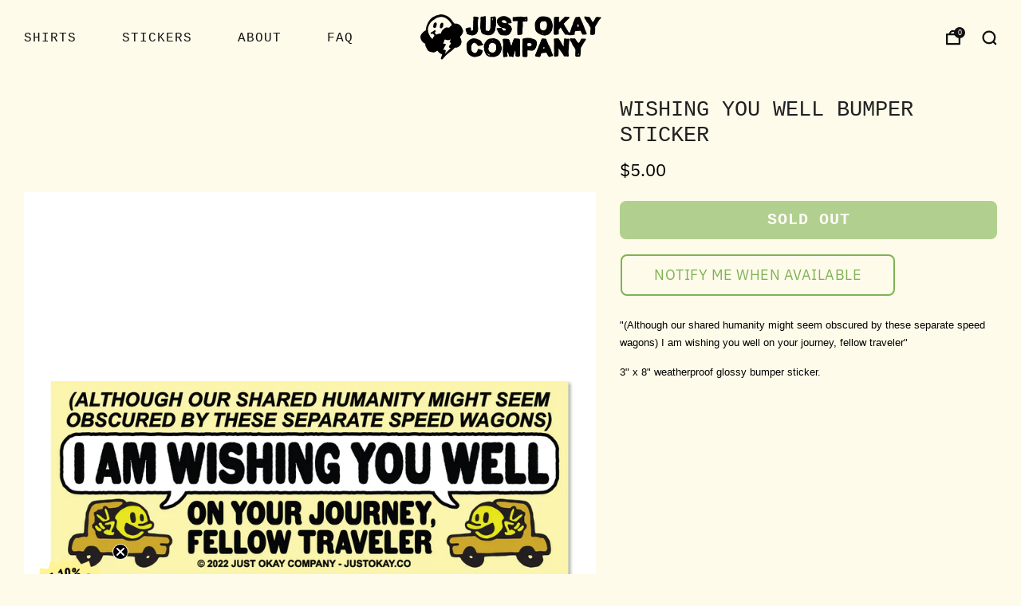

--- FILE ---
content_type: text/css
request_url: https://justokay.co/cdn/shop/t/40/assets/section-product.css?v=164835733015236435901757298842
body_size: -59
content:
/** Shopify CDN: Minification failed

Line 152:63 Unexpected "}"

**/
.product-single__block--m-18 {
  margin-top: 18px;
  margin-bottom: 18px;
}

/* ==========================================================================
   #HOME FEATURED PRODUCT SECTION
   ========================================================================== */
.product-single--featured {
  display: block;
}
.section--has-bg .product-single--featured {
  padding: 42px 0;
}
.product-single--featured .errors {
  margin: 12px 24px;
  color: #d12328;
  text-align: center;
  margin-top: 12px;
  background: #ffebe8;
  padding: 3px 0px;
}
.product-single--featured .product-single__title {
  margin: 0;
  position: relative;
}
.product-single--featured .product-single__title a {
  color: var(--color--headings);
}
.product-single--featured .product-single__details {
  position: relative;
  padding: 0;
}
.product-single--featured .product-single__photo-wrapper {
  position: relative;
}
.product-single--featured .product-single__photo {
  overflow: hidden;
}
.product-single--featured .product-single__box__block {
  margin-top: 18px;
  margin-bottom: 18px;
}
.product-single--featured .product-single__box__block:last-child {
  margin-bottom: 0;
}
.product-single--featured .product-single__box__block--sku,
.product-single--featured .product-single__box__block--tags {
  margin-top: 12px;
  margin-bottom: 12px;
}
@media (max-width: 47.9275em) {
  .product-single--featured .product-single__add .shopify-payment-button {
    margin-bottom: 12px;
  }
  .product-single--featured .product-single__details {
    max-width: 480px;
    margin: 0 auto;
    padding: 18px 0 0;
  }
  .product-single--featured .product-single__box__block--price .price__text {
    font-size: 1.3rem;
  }
}
.product-single--featured .product-form {
  overflow: visible;
}
.product-single--featured .product-form .product-form__reviews {
  margin-top: 6px;
  line-height: 0;
  margin-bottom: 24px;
}
.product-single--featured .product-form .product-form__reviews .spr-badge-caption {
  font-size: 0.85rem;
  color: var(--color--text-light);
}
.product-single--featured .product-form .product-form__reviews .spr-starratings {
  font-size: 0.85rem;
}
.product-single--featured .product-single__details .section__title {
  margin-bottom: 18px;
}
.product-single--featured .product-single__title-text {
  margin-bottom: 6px;
}
.product-single--featured .product-single__title-text a {
  color: var(--color--headings);
}
.product-single--featured .product-single__title-desc {
  color: var(--color--text-lighter);
  font-family: var(--font--body);
  font-weight: var(--font--body-weight);
  font-style: var(--font--body-style);
  letter-spacing: 0;
  text-transform: none;
  margin-top: 0;
  font-size: calc(var(--font--size-h5) / var(--font--size-base) * 1rem);
  line-height: 1.9;
}
.product-single--featured .product-single__title-desc a {
  color: var(--color--text-lighter);
}
.product-single--featured .product-single__title-desc a:hover {
  color: var(--color--text);
  opacity: 1;
}
.product-single--featured .product-single__box__block--m-0 {
  margin-top: 0;
  margin-bottom: 0;
}
.product-single--featured .product-single__box__block--m-6 {
  margin-top: 6px;
  margin-bottom: 6px;
}
.product-single--featured .product-single__box__block--m-12 {
  margin-top: 12px;
  margin-bottom: 12px;
}
.product-single--featured .product-single__box__block--m-18 {
  margin-top: 18px;
  margin-bottom: 18px;
}
.product-single--featured .product-single__box__block--mt-12 {
  margin-top: 12px;
}
@media (max-width: 61.24em) {
  .product-single--featured .product-single__box__block--mt-12 {
    margin-top: 9px;
  }
}
.product-single--featured .product-single__box__block--mb-12 {
  margin-bottom: 12px;
}
@media (max-width: 61.24em) {
  .product-single--featured .product-single__box__block--mb-12 {
    margin-bottom: 9px;
  }
}

.js-product-buttons {border-color: black;}
.rte {line-height: 25px; font-size: 13pt;}
.c-btn {font-size: 15pt; font-weight: 600;}.product-form__swatch__item--button 
.product-form__swatch__label {font-size: 13pt; 
                              border: 2px solid; 
                              margin-right: 6px; 
                              padding: 3px; 
                              height: 3rem; border-radius: 5px}}
.product-form__swatch__item--button label {min-width: 3.6rem;}

/*# sourceMappingURL=section-product.css.map */


--- FILE ---
content_type: text/javascript
request_url: https://justokay.co/cdn/shop/t/40/assets/custom.js?v=101612360477050417211748746374
body_size: -655
content:
//# sourceMappingURL=/cdn/shop/t/40/assets/custom.js.map?v=101612360477050417211748746374


--- FILE ---
content_type: text/javascript
request_url: https://justokay.co/cdn/shop/t/40/assets/items-scroll-paged-navigation.js?v=6570701935369699931748746374
body_size: 743
content:
/*! Copyright (c) Safe As Milk. All rights reserved. */import{debounce}from"utils";import ItemsScroll from"items-scroll";class ItemsScrollPagedNavigation extends ItemsScroll{#boundItemsScroll;#boundHandleStateChange;#boundPageNavigationClick;#controlsListenersEnabled=!1;#itemAtScrollIndex;#navigationPagesAmount;#resizeObserver;#ticking=!1;constructor(){super(),this.pageNavigationWrapper=null,this.navigationCounterOnly=this.hasAttribute("mobile-counter-only"),this.navigationCounterSeparator="/",this.navigationCounterShowForPagesAmount=7,this.navigationCounterShowUpToContainerSize=768,this.#boundItemsScroll=this.#handleItemsScroll.bind(this),this.#boundHandleStateChange=this.#handleStateChange.bind(this),this.#boundPageNavigationClick=this.#handlePageNavigationClick.bind(this)}connectedCallback(){super.connectedCallback(),this.#setPageNavigationState(),this.#resizeObserver=new ResizeObserver(debounce(()=>{this.#updatePageNavigationList()}),50),this.#resizeObserver.observe(this.items),this.addEventListener("on:items-scroll:change-state",this.#boundHandleStateChange),this.pageNavigationContainer&&this.pageNavigationContainer.addEventListener("click",this.#handlePageNavigationClick.bind(this))}disconnectedCallback(){super.disconnectedCallback(),this.removeEventListener("on:items-scroll:change-state",this.#boundHandleStateChange),this.#resizeObserver&&(this.#resizeObserver.disconnect(),this.#resizeObserver=null),this.#disableControlsListeners()}#enableControlsListeners(){this.#controlsListenersEnabled||(this.items.addEventListener("scroll",this.#boundItemsScroll),this.pageNavigationContainer&&this.pageNavigationContainer.addEventListener("click",this.#boundPageNavigationClick),this.#controlsListenersEnabled=!0)}#disableControlsListeners(){this.#controlsListenersEnabled&&(this.items.removeEventListener("scroll",this.#boundItemsScroll),this.pageNavigationContainer&&this.pageNavigationContainer.removeEventListener("click",this.#boundPageNavigationClick),this.#controlsListenersEnabled=!1)}#updatePageNavigationList(){this.pageNavigationWrapper||(this.pageNavigationWrapper=document.createElement("div"),this.pageNavigationWrapper.classList.add("page-navigation-wrapper"),this.appendChild(this.pageNavigationWrapper));const pagesAmount=Math.ceil(this.items.children.length/this.itemsPerPage);pagesAmount!==this.#navigationPagesAmount&&(this.#navigationPagesAmount=pagesAmount,this.navigationCounterShowUpToContainerSize&&this.navigationCounterShowUpToContainerSize>=this.offsetWidth&&this.navigationCounterShowForPagesAmount&&(this.navigationCounterOnly||this.#navigationPagesAmount>=this.navigationCounterShowForPagesAmount)?(this.pageNavigationContainer&&this.pageNavigationContainer.setAttribute("hidden",!0),this.pageNavigationCounter||(this.pageNavigationCounter=document.createElement("div"),this.pageNavigationCounter.classList.add("page-navigation-counter"),this.pageNavigationWrapper.appendChild(this.pageNavigationCounter)),this.pageNavigationCounter.removeAttribute("hidden"),this.pageNavigationCounter.innerHTML=`
          <span class="page-navigation-counter__current">${this.#itemAtScrollIndex||1}</span>
          <span class="page-navigation-counter__separator">${this.navigationCounterSeparator}</span>
          <span class="page-navigation-counter__total">${this.#navigationPagesAmount}</span>
        `,this.#setPageNavigationState()):(this.pageNavigationCounter&&this.pageNavigationCounter.setAttribute("hidden",!0),this.pageNavigationContainer||(this.pageNavigationContainer=document.createElement("ul"),this.pageNavigationContainer.classList.add("page-navigation"),this.pageNavigationContainer.setAttribute("role","tablist"),this.pageNavigationWrapper.appendChild(this.pageNavigationContainer)),this.pageNavigationContainer.removeAttribute("hidden"),this.#navigationPagesAmount>1?(this.pageNavigationContainer.innerHTML=`
            ${Array.from({length:pagesAmount},(_,i)=>`
              <li class="page-navigation__item" role="presentation">
                <button type="button" role="tab" class="page-navigation__button" data-page="${i+1}" aria-label="Scroll to page ${i+1} of ${this.#navigationPagesAmount}" tabindex="-1">
                  <span class="visually-hidden">${i+1}</span>
                </button>
              </li>
            `).join(`
`)}
          `,this.#setPageNavigationState()):this.pageNavigationContainer.innerHTML=""))}#handleStateChange({detail:{scrollable}}){scrollable?(this.#updatePageNavigationList(),this.#enableControlsListeners()):this.pageNavigationContainer&&this.#disableControlsListeners()}#handlePageNavigationClick(e){const{target}=e;if(!target.classList.contains("page-navigation__button"))return;const page=Number(target.dataset.page);this.#moveItems(this.items.children[this.itemsPerPage*(page-1)].offsetLeft,"smooth")}#setPageNavigationState(){if(this.pageNavigationDisabled||!this.#navigationPagesAmount||!this.#navigationPagesAmount>1)return;const{itemAtScroll}=this,itemAtScrollIndex=[...this.items.children].indexOf(itemAtScroll);this.#itemAtScrollIndex=itemAtScrollIndex;const currentNavigationPageIndex=this.#itemAtScrollIndex+this.itemsPerPage>this.items.children.length-1?this.#navigationPagesAmount-1:Math.floor(itemAtScrollIndex/this.itemsPerPage);if(this.pageNavigationContainer&&(this.pageNavigationContainer.querySelector(".is-active")&&this.pageNavigationContainer.querySelector(".is-active").classList.remove("is-active"),this.pageNavigationContainer.children[currentNavigationPageIndex]&&this.pageNavigationContainer.children[currentNavigationPageIndex].querySelector("button").classList.add("is-active")),this.pageNavigationCounter){const pageNavigationCounterCurrentElement=this.pageNavigationCounter.querySelector(".page-navigation-counter__current");this.pageNavigationCounter.setAttribute("aria-label",`Page ${currentNavigationPageIndex+1} of ${this.#navigationPagesAmount}`),pageNavigationCounterCurrentElement&&(pageNavigationCounterCurrentElement.innerHTML=currentNavigationPageIndex+1)}}#handleItemsScroll(){this.pageNavigationDisabled||this.#ticking||(window.requestAnimationFrame(()=>{this.#setPageNavigationState(),this.#ticking=!1}),this.#ticking=!0)}#moveItems(position,behavior="instant"){let itemsScrollX=position;itemsScrollX<0?itemsScrollX=0:itemsScrollX>this.items.scrollWidth-this.items.offsetWidth&&(itemsScrollX=this.items.scrollWidth-this.items.offsetWidth),behavior==="instant"?this.items.scrollTo({behavior:"instant",left:itemsScrollX}):this.smoothScrollItems(itemsScrollX)}}customElements.define("items-scroll-paged-navigation",ItemsScrollPagedNavigation);
//# sourceMappingURL=/cdn/shop/t/40/assets/items-scroll-paged-navigation.js.map?v=6570701935369699931748746374


--- FILE ---
content_type: text/javascript
request_url: https://justokay.co/cdn/shop/t/40/assets/store-data.js?v=132968299839822299751748746397
body_size: -653
content:
export const CART_TYPE="modal",ANIMATION_LOAD=!1,ANIMATION_INTERVAL=0,ANIMATION_INTERVAL_STYLE="fade_down";
//# sourceMappingURL=/cdn/shop/t/40/assets/store-data.js.map?v=132968299839822299751748746397


--- FILE ---
content_type: text/javascript; charset=utf-8
request_url: https://justokay.co/products/wishing-you-well-bumper-sticker.js
body_size: 499
content:
{"id":6696349073506,"title":"Wishing You Well Bumper Sticker","handle":"wishing-you-well-bumper-sticker","description":"\u003cp\u003e\u003cspan style=\"font-family: -apple-system, BlinkMacSystemFont, 'San Francisco', 'Segoe UI', Roboto, 'Helvetica Neue', sans-serif; font-size: 0.875rem;\"\u003e\u003cmeta charset=\"utf-8\"\u003e\"(Although our shared humanity might seem obscured by these separate speed wagons) I am wishing you well on your journey, fellow traveler\" \u003c\/span\u003e\u003c\/p\u003e\n\u003cp\u003e\u003cspan style=\"font-family: -apple-system, BlinkMacSystemFont, 'San Francisco', 'Segoe UI', Roboto, 'Helvetica Neue', sans-serif; font-size: 0.875rem;\"\u003e3\" x 8\" weatherproof glossy bumper sticker.\u003c\/span\u003e\u003cbr\u003e\u003c\/p\u003e\n\u003cp\u003e\u003cbr\u003e\u003c\/p\u003e\n\u003cp\u003e\u003cbr\u003e\u003c\/p\u003e","published_at":"2022-04-13T14:45:52-04:00","created_at":"2022-04-13T14:45:52-04:00","vendor":"Just Okay Co","type":"","tags":[],"price":500,"price_min":500,"price_max":500,"available":false,"price_varies":false,"compare_at_price":500,"compare_at_price_min":500,"compare_at_price_max":500,"compare_at_price_varies":false,"variants":[{"id":39737033130082,"title":"Default Title","option1":"Default Title","option2":null,"option3":null,"sku":null,"requires_shipping":true,"taxable":true,"featured_image":null,"available":false,"name":"Wishing You Well Bumper Sticker","public_title":null,"options":["Default Title"],"price":500,"weight":28,"compare_at_price":500,"inventory_management":"shopify","barcode":null,"requires_selling_plan":false,"selling_plan_allocations":[]}],"images":["\/\/cdn.shopify.com\/s\/files\/1\/1759\/0573\/files\/Wishing_you_well_sticker2.jpg?v=1721062311"],"featured_image":"\/\/cdn.shopify.com\/s\/files\/1\/1759\/0573\/files\/Wishing_you_well_sticker2.jpg?v=1721062311","options":[{"name":"Title","position":1,"values":["Default Title"]}],"url":"\/products\/wishing-you-well-bumper-sticker","media":[{"alt":null,"id":23159239770210,"position":1,"preview_image":{"aspect_ratio":1.0,"height":1350,"width":1350,"src":"https:\/\/cdn.shopify.com\/s\/files\/1\/1759\/0573\/files\/Wishing_you_well_sticker2.jpg?v=1721062311"},"aspect_ratio":1.0,"height":1350,"media_type":"image","src":"https:\/\/cdn.shopify.com\/s\/files\/1\/1759\/0573\/files\/Wishing_you_well_sticker2.jpg?v=1721062311","width":1350}],"requires_selling_plan":false,"selling_plan_groups":[]}

--- FILE ---
content_type: text/javascript
request_url: https://justokay.co/cdn/shop/t/40/assets/product-single.js?v=45592852255106911748746375
body_size: -428
content:
/*! Copyright (c) Safe As Milk. All rights reserved. */class ProductSingle extends HTMLElement{#variant;connectedCallback(){this.mediaGallery=this.querySelector("media-gallery"),this.#moveModalsFromStickyScrollContainer()}updateMedia(){if(!this.mediaGallery||!this.#variant.featured_media)return;const mediaId=this.#variant.featured_media.id;this.mediaGallery.goToSlide(mediaId)}set variant(variant){this.#variant=variant,this.updateMedia()}get variant(){return this.#variant}#moveModalsFromStickyScrollContainer(){this.querySelectorAll("sticky-scroll modal-dialog, sticky-scroll popup-dialog").forEach(modal=>{this.append(modal)})}}customElements.define("product-single",ProductSingle);
//# sourceMappingURL=/cdn/shop/t/40/assets/product-single.js.map?v=45592852255106911748746375
